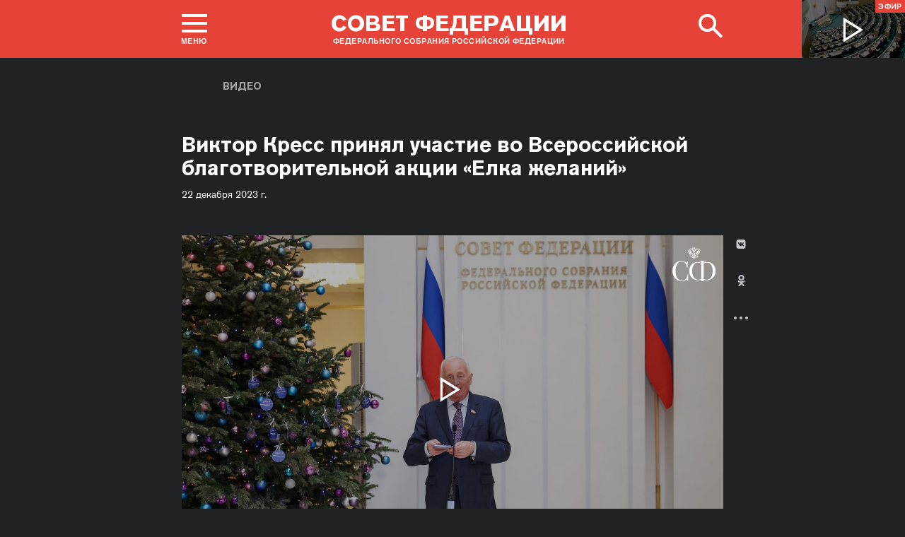

--- FILE ---
content_type: text/html; charset=UTF-8
request_url: http://www.council.gov.ru/events/multimedia/video/268686/
body_size: 10790
content:





<!DOCTYPE html>
<html lang="ru" class="no-js fonts-loaded"
      itemscope="itemscope"
      xmlns="http://www.w3.org/1999/xhtml"
      itemtype="http://schema.org/WebPage"
      prefix="og: http://ogp.me/ns#">
    <head>
        
        <title>
                Виктор Кресс принял участие во Всероссийской благотворительной акции «Елка желаний» |
            
            Совет Федерации Федерального Собрания Российской Федерации
        </title>
        <meta charset="UTF-8"/>
        <meta name="description"
              content=""
              />
        <meta http-equiv="X-UA-Compatible" content="IE=edge"/>
        <meta name="viewport"
              content="width=device-width,initial-scale=1,minimum-scale=1"/>
        <meta name="keywords" content=""/>
        <meta itemprop="inLanguage" content="ru"/>
            <meta name="robots" content="index, follow">
            <meta name="robots" content="noyaca"/>  
        
                <link rel="icon" type="image/png"
                      href="/static/img/favicons/favicon-16x16.png"
                      sizes="16x16"/>
                <link rel="icon" type="image/png"
                      href="/static/img/favicons/favicon-32x32.png"
                      sizes="32x32"/>
                <link rel="icon" type="image/png"
                      href="/static/img/favicons/favicon-96x96.png"
                      sizes="96x96"/>
        

        
                <link rel="apple-touch-icon"
                      href="/static/img/apple-icons/apple-touch-icon-57x57.png"
                      sizes="57x57"/>
                <link rel="apple-touch-icon"
                      href="/static/img/apple-icons/apple-touch-icon-60x60.png"
                      sizes="60x60"/>
                <link rel="apple-touch-icon"
                      href="/static/img/apple-icons/apple-touch-icon-72x72.png"
                      sizes="72x72"/>
                <link rel="apple-touch-icon"
                      href="/static/img/apple-icons/apple-touch-icon-76x76.png"
                      sizes="76x76"/>
                <link rel="apple-touch-icon"
                      href="/static/img/apple-icons/apple-touch-icon-114x114.png"
                      sizes="114x114"/>
                <link rel="apple-touch-icon"
                      href="/static/img/apple-icons/apple-touch-icon-120x120.png"
                      sizes="120x120"/>
                <link rel="apple-touch-icon"
                      href="/static/img/apple-icons/apple-touch-icon-144x144.png"
                      sizes="144x144"/>
                <link rel="apple-touch-icon"
                      href="/static/img/apple-icons/apple-touch-icon-152x152.png"
                      sizes="152x152"/>
                <link rel="apple-touch-icon"
                      href="/static/img/apple-icons/apple-touch-icon-180x180.png"
                      sizes="180x180"/>
        <meta property="og:site_name"
              content="Совет Федерации Федерального Собрания Российской Федерации"/>

        <meta property="fb:pages" content="336065043203397"/>

        
    
    <meta property="og:title" content="Виктор Кресс принял участие во Всероссийской благотворительной акции «Елка желаний»"/>
    <meta property="og:description" content=""/>
    <meta property="og:url" content="http://www.council.gov.ru/events/multimedia/video/268686/"/>
    

    
        <meta property="og:type" content="video.other"/>
        
            
            <meta property="og:video"
                  content="http://council.gov.ru/events/multimedia/video/268686/fullscreen/"/>
            <meta property="og:video:type" content="video/mp4"/>
            <meta property="og:video:url" content="http://council.gov.ru/media/video/sd/QvA2OC6zBHyItrfAQeAK4d8mvCeiM25T.mp4"/>
        
    


    
    <meta property="op:markup_version" content="v1.0">
    <meta property="op:tags" content="Совет Федерации, политика, Валентина Матвиенко">
    <link rel="canonical" href="http://www.council.gov.ru/events/multimedia/video/268686/">


<meta name="yandex-verification"
                  content="0646acf6c516da58" 
            /><link rel="stylesheet" type="text/css" href="/static/css/app.css?9a9c2ba1d9" media="all">
        <link rel="stylesheet" href="/static/css/print.css"
              media="print"/>
        
        <!--[if IE ]><link rel="stylesheet" type="text/css" href="/static/css/ie.css?bbebc3c33c" media="all"><[endif]-->
    </head>

    <body>
        <div class="main_layout">
    
    <div class="header header_special">
        <header role="banner">
            <div class="header__overlay"></div>
            <div class="header__caption_grey"></div>
            <div class="content__in">
                <a href="#footer" role="button" aria-controls="main-nav" class="header__toggle_menu">
                    
    <span class="header__toggle_wrapper_elements">
                    <span class="header__toggle_element_first"></span>
                    <span class="header__toggle_element_second"></span>
                    <span class="header__toggle_element_third"></span>
                </span>
    <span class="header__caption_small header__caption_menu">Меню</span>
    <span class="header__caption_small header__menu_close">Закрыть</span>

                </a>
    
    
        
        
    

    
    <ul class="header_titles filters_center">
        

        <li class="header_titles_item last">
            <a class="header__title"
                title="Совет Федерации Федерального собрания Российской Федерации"
                href="/">
                <span class="header__title_main">Совет Федерации</span>
                <span class="header__title_caption">Федерального собрания Российской Федерации</span>
                <i class="header_title_logo"></i>
            </a>
        </li>
    </ul>
                
                
                    <a href="/services/search/" class="search" role="button" aria-label="Поиск по сайту">
                        <div class="search__icon" aria-hidden="true">
                    <span class="circle"></span>
                    <span class="handle"></span>

                        </div>
                        <span class="header__caption_small header__menu_close" aria-hidden="true">
                            Закрыть</span>
                    </a>
                    
                        
    <a class="header__auth" href="/users/login/">
        <i></i>
        <span class="header__caption_small">Вход</span>
    </a>

                    
                
            </div>
            
                
    
    
        
    
    <div class="header__channel media__video media__video_small"
         style="background-image: url('/static/img/bg/player_header.jpg?009a5a19fa')">
        <a href="/events/streams/tv/">
            <span class="grayscale_filter"></span>
            <span class="header__channel_player">
                <i></i>
                <span class="header__channel_caption">
                    Эфир
                </span>
            </span>
        </a>
    </div>

            
        </header>
    </div>
    
    <aside role="search" class="search__form_wrapper modal__wrapper" aria-hidden="true">
        <div class="content__in">
            <form action="/services/search/"
                  method="get"
                  id="topform"
                  class="search__form">
                <fieldset>
                    <div><input type="text"
                                name="query"
                                title="Поиск по сайту"
                                placeholder="Поиск по сайту">
                    </div>
                    <button type="submit"
                            class="search__form_button">
                        <span>Найти</span>
                    </button>
                </fieldset>
            </form>
        </div>
    </aside>



                
                    
                        
    <div class="main-menu modal__wrapper" id="main-nav">
        <nav role="navigation" aria-hidden="true" aria-label="Основное меню" id="main-menu" itemscope="itemscope"
             itemtype="http://schema.org/SiteNavigationElement">
            <div class="main-menu__in content__in">
                
            <div class="cols" aria-label="Карта портала">
                    <div class="main-menu__col col col_4">
                        <h2 class="main-menu__title main-menu__title_group"><span>Сервисы</span></h2>
                        <ul class="main-menu__list">
                                <li class="main-menu__item"
                                    itemscope="itemscope"
                                    itemtype="http://schema.org/SiteNavigationElement">
                                    <a href="/services/contacts/" itemprop="url">Контакты</a>
                                </li>
                                <li class="main-menu__item"
                                    itemscope="itemscope"
                                    itemtype="http://schema.org/SiteNavigationElement">
                                    <a href="/services/messages/" itemprop="url">Обращения граждан</a>
                                </li>
                                <li class="main-menu__item main-menu__item_hidden"
                                    itemscope="itemscope"
                                    itemtype="http://schema.org/SiteNavigationElement">
                                    <a href="/services/search/" itemprop="url">Поиск</a>
                                </li>
                                <li class="main-menu__item"
                                    itemscope="itemscope"
                                    itemtype="http://schema.org/SiteNavigationElement">
                                    <a href="/services/discussions/" itemprop="url">Обсуждения</a>
                                </li>
                                <li class="main-menu__item"
                                    itemscope="itemscope"
                                    itemtype="http://schema.org/SiteNavigationElement">
                                    <a href="/services/subscribe/" itemprop="url">Подписка</a>
                                </li>
                                <li class="main-menu__item"
                                    itemscope="itemscope"
                                    itemtype="http://schema.org/SiteNavigationElement">
                                    <a href="/services/reference/" itemprop="url">Справочник</a>
                                </li>
                                <li class="main-menu__item"
                                    itemscope="itemscope"
                                    itemtype="http://schema.org/SiteNavigationElement">
                                    <a href="/services/sitemap/" itemprop="url">Карта сайта</a>
                                </li>
                                <li class="main-menu__item"
                                    itemscope="itemscope"
                                    itemtype="http://schema.org/SiteNavigationElement">
                                    <a href="/services/excursions/" itemprop="url">Экскурсии</a>
                                </li>
                                <li class="main-menu__item main-menu__item_special"
                                    itemscope="itemscope"
                                    itemtype="http://schema.org/SiteNavigationElement">
                                    <a href="http://special.council.gov.ru/"
                                           itemprop="url"><i></i>
                                            <span itemprop="name">Версия для людей с ограниченными возможностями</span></a>
                                </li>
                                <li class="main-menu__item"
                                    itemscope="itemscope"
                                    itemtype="http://schema.org/SiteNavigationElement">
                                    <a href="/en/" itemprop="url" rel="external">English</a>
                                </li>
                        </ul>
                    </div>
                
                    <div class="main-menu__col col col_4">
                        <h2 class="main-menu__title main-menu__title_group"><span>Структура</span></h2>
                        <ul class="main-menu__list">
                                <li class="main-menu__item"
                                    itemscope="itemscope"
                                    itemtype="http://schema.org/SiteNavigationElement">
                                    <a href="/structure/council/" itemprop="url">Совет Федерации</a>
                                </li>
                                <li class="main-menu__item"
                                    itemscope="itemscope"
                                    itemtype="http://schema.org/SiteNavigationElement">
                                    <a href="/structure/administration/" itemprop="url">Руководство</a>
                                </li>
                                <li class="main-menu__item"
                                    itemscope="itemscope"
                                    itemtype="http://schema.org/SiteNavigationElement">
                                    <a href="/structure/chamber/" itemprop="url">Совет Палаты</a>
                                </li>
                                <li class="main-menu__item"
                                    itemscope="itemscope"
                                    itemtype="http://schema.org/SiteNavigationElement">
                                    <a href="/structure/members/" itemprop="url">Сенаторы</a>
                                </li>
                                <li class="main-menu__item"
                                    itemscope="itemscope"
                                    itemtype="http://schema.org/SiteNavigationElement">
                                    <a href="/structure/committees/" itemprop="url">Комитеты СФ</a>
                                </li>
                                <li class="main-menu__item"
                                    itemscope="itemscope"
                                    itemtype="http://schema.org/SiteNavigationElement">
                                    <a href="/structure/commissions/" itemprop="url">Комиссии</a>
                                </li>
                                <li class="main-menu__item"
                                    itemscope="itemscope"
                                    itemtype="http://schema.org/SiteNavigationElement">
                                    <a href="/structure/machinery/" itemprop="url">Аппарат СФ</a>
                                </li>
                                <li class="main-menu__item"
                                    itemscope="itemscope"
                                    itemtype="http://schema.org/SiteNavigationElement">
                                    <a href="/structure/chairman_authority/" itemprop="url">Органы при Председателе</a>
                                </li>
                                <li class="main-menu__item"
                                    itemscope="itemscope"
                                    itemtype="http://schema.org/SiteNavigationElement">
                                    <a href="/structure/sf_authority/" itemprop="url">Органы при Совете Федерации</a>
                                </li>
                                <li class="main-menu__item  main-menu__item_external"
                                    itemscope="itemscope"
                                    itemtype="http://schema.org/SiteNavigationElement">
                                    <a href="http://szrf.km.duma.gov.ru/" itemprop="url" target='_blank'><i></i>Совет законодателей при Федеральном Собрании</a>
                                </li>
                                <li class="main-menu__item"
                                    itemscope="itemscope"
                                    itemtype="http://schema.org/SiteNavigationElement">
                                    <a href="/structure/plenipotentiary_fc/" itemprop="url">Полномочные представители СФ</a>
                                </li>
                        </ul>
                    </div>
                
                    <div class="main-menu__col col col_4">
                        <h2 class="main-menu__title main-menu__title_group"><span>Деятельность</span></h2>
                        <ul class="main-menu__list">
                                <li class="main-menu__item"
                                    itemscope="itemscope"
                                    itemtype="http://schema.org/SiteNavigationElement">
                                    <a href="/activity/anniversary_30/" itemprop="url">30 лет Совету Федерации</a>
                                </li>
                                <li class="main-menu__item"
                                    itemscope="itemscope"
                                    itemtype="http://schema.org/SiteNavigationElement">
                                    <a href="/activity/meetings/" itemprop="url">Заседания СФ</a>
                                </li>
                                <li class="main-menu__item"
                                    itemscope="itemscope"
                                    itemtype="http://schema.org/SiteNavigationElement">
                                    <a href="/activity/legislation/" itemprop="url">Законодательная деятельность</a>
                                </li>
                                <li class="main-menu__item"
                                    itemscope="itemscope"
                                    itemtype="http://schema.org/SiteNavigationElement">
                                    <a href="/activity/documents/" itemprop="url">Документы</a>
                                </li>
                                <li class="main-menu__item"
                                    itemscope="itemscope"
                                    itemtype="http://schema.org/SiteNavigationElement">
                                    <a href="/activity/crosswork/" itemprop="url">Межпарламентская деятельность</a>
                                </li>
                                <li class="main-menu__item"
                                    itemscope="itemscope"
                                    itemtype="http://schema.org/SiteNavigationElement">
                                    <a href="/activity/regions/" itemprop="url">Взаимодействие с регионами</a>
                                </li>
                                <li class="main-menu__item"
                                    itemscope="itemscope"
                                    itemtype="http://schema.org/SiteNavigationElement">
                                    <a href="/activity/activities/" itemprop="url">Мероприятия</a>
                                </li>
                                <li class="main-menu__item"
                                    itemscope="itemscope"
                                    itemtype="http://schema.org/SiteNavigationElement">
                                    <a href="/activity/anticorruption/" itemprop="url">Противодействие коррупции</a>
                                </li>
                                <li class="main-menu__item"
                                    itemscope="itemscope"
                                    itemtype="http://schema.org/SiteNavigationElement">
                                    <a href="/activity/reports/" itemprop="url">Ежегодные отчеты сенаторов</a>
                                </li>
                                <li class="main-menu__item"
                                    itemscope="itemscope"
                                    itemtype="http://schema.org/SiteNavigationElement">
                                    <a href="/activity/reports_auth_repr/" itemprop="url">Отчеты полномочных представителей</a>
                                </li>
                                <li class="main-menu__item"
                                    itemscope="itemscope"
                                    itemtype="http://schema.org/SiteNavigationElement">
                                    <a href="/activity/analytics/" itemprop="url">Издания и аналитические материалы</a>
                                </li>
                        </ul>
                    </div>
                
                    <div class="main-menu__col col col_4">
                        <h2 class="main-menu__title main-menu__title_group"><span>События</span></h2>
                        <ul class="main-menu__list">
                                <li class="main-menu__item"
                                    itemscope="itemscope"
                                    itemtype="http://schema.org/SiteNavigationElement">
                                    <a href="/events/main_themes/" itemprop="url">Главные темы</a>
                                </li>
                                <li class="main-menu__item"
                                    itemscope="itemscope"
                                    itemtype="http://schema.org/SiteNavigationElement">
                                    <a href="/events/news/" itemprop="url">Все новости</a>
                                </li>
                                <li class="main-menu__item"
                                    itemscope="itemscope"
                                    itemtype="http://schema.org/SiteNavigationElement">
                                    <a href="/events/chairman/" itemprop="url">Председатель</a>
                                </li>
                                <li class="main-menu__item"
                                    itemscope="itemscope"
                                    itemtype="http://schema.org/SiteNavigationElement">
                                    <a href="/events/committees/" itemprop="url">Комитеты</a>
                                </li>
                                <li class="main-menu__item"
                                    itemscope="itemscope"
                                    itemtype="http://schema.org/SiteNavigationElement">
                                    <a href="/events/senators/" itemprop="url">Сенаторы в регионах</a>
                                </li>
                                <li class="main-menu__item"
                                    itemscope="itemscope"
                                    itemtype="http://schema.org/SiteNavigationElement">
                                    <a href="/events/conference/" itemprop="url">Пресс-конференции</a>
                                </li>
                                <li class="main-menu__item"
                                    itemscope="itemscope"
                                    itemtype="http://schema.org/SiteNavigationElement">
                                    <a href="/events/blogs/" itemprop="url">Блоги сенаторов</a>
                                </li>
                                <li class="main-menu__item main-menu__item_active"
                                    itemscope="itemscope"
                                    itemtype="http://schema.org/SiteNavigationElement">
                                    <a href="/events/multimedia/" itemprop="url">Мультимедиа</a>
                                </li>
                                <li class="main-menu__item"
                                    itemscope="itemscope"
                                    itemtype="http://schema.org/SiteNavigationElement">
                                    <a href="/events/streams/" itemprop="url">Телеканал и прямые трансляции</a>
                                </li>
                                <li class="main-menu__item  main-menu__item_smi"
                                    itemscope="itemscope"
                                    itemtype="http://schema.org/SiteNavigationElement">
                                    <a href="/events/smi/" itemprop="url"><i></i>Для СМИ</a>
                                </li>
                        </ul>
                    </div>
                
                    <div class="main-menu__col main-menu__col-hidden main-menu__item">
                        <h2 class="main-menu__title"><a href="/services/search/">Поиск</a></h2>
                    </div>
            </div>
    
        
    <div class="main-menu__info ">
        <div class="main-menu_social main-menu__col">
            <ul class="social__list">
                <li class="social__item">
                    <a class="social__link main-menu_social_icon main-menu_vk" href="https://vk.com/sovfedinfo"
                        target="_blank"><i></i>vk</a>
                </li>

                <li class="social__item social__item_fb">
                    <a class="social__link main-menu_social_icon main-menu_fbook" href="https://dzen.ru/sovfedinfo"
                       target="_blank"><i></i>Дзен</a>
                </li>
                <li class="social__item social__item_lj">
                    <a class="social__link main-menu_social_icon main-menu_livej" href="https://ok.ru/sovfedinfo"
                       target="_blank"><i></i>Одноклассники</a>
                </li>
                <li class="social__item">
                    <a class="social__link main-menu_social_icon main-menu_max" href="https://max.ru/sovfedofficial"
                       target="_blank"><i></i>MAX</a>
                </li>
                <li class="social__item">
                    <a class="social__link main-menu_social_icon main-menu_telegram" href="https://t.me/sovfedofficial "
                       target="_blank"><i></i>Телеграм</a>
                </li>
                <li class="social__item">
                    <a class="social__link main-menu_social_icon main-menu_rutube" href="https://rutube.ru/channel/23489764/"
                       target="_blank"><i></i>Rutube</a>
                </li>
                <li class="social__item social__item_archive">
                    <a class="social__link main-menu_social_icon main-menu_archive" href="https://photo.senatinform.ru/collections"
                       target="_blank"><i></i>Парламентский фотоархив</a>
                </li>
            </ul>
        </div>
    </div>

    

            </div>
        </nav>
    </div>

                    
                
                <div class="wrapper">
                    <div class="main__content_wrapper">
                        <main role="main">
                            
                                
                                    
    
    
    

                                
                                
                                
    <article class="article_video">
        <header class="article_header article_header_dark">
            <p class="title_small page_section title_light"><a href="/events/multimedia/video/" title="Видео">Видео</a></p>
            <div class="content__in">
                
                    <h1 class="header_title header_title_small header_title_white">Виктор Кресс принял участие во Всероссийской благотворительной акции «Елка желаний»</h1>
                    
                        <time class="dt-published"
                              datetime="2023-12-22"
                              itemprop="dateCreated">22 декабря 2023 г.</time>
                    
                
                <div class="article_header__content_wrapper">
                    
        <div class="media__video">
            <div class="video_player video_player-new"
                 title="Виктор Кресс принял участие во Всероссийской благотворительной акции «Елка желаний»">
                <figure>
                    <video class="media__old" id="video-268686"
                           data-show-logo="true"
                           data-video="None"
                           poster="http://council.gov.ru/media/video/large/Hxc7j0HAAGnAflE7HjxWPW2Hbdb6e39J.jpg"
                           data-poster2x="http://council.gov.ru/media/video/large2x/iEsF9qQ08irWkyCpNg4FhMqF4XEFdias.jpg"
                           
                           data-width="450"
                           data-url="http://council.gov.ru/events/multimedia/video/268686/fullscreen/"
                           data-ratio="1.77777777778"
                           >
                        
                                <source type="video/mp4"
                                                                       src="http://council.gov.ru/media/video/sd/QvA2OC6zBHyItrfAQeAK4d8mvCeiM25T.mp4"
                                                                       data-quality="low">
                            
                                <source type="video/mp4"
                                                                       src="http://council.gov.ru/media/video/hd/UqwtGSRnxvfY3zZ35A29FODkmANi1bep.mp4"
                                                                       data-quality="high">
                            </video>
                </figure>
                <figure>
                    <div class="react-player media__new" id="video-268686"
                           data-show-logo="true"
                           data-video="None"
                           poster="http://council.gov.ru/media/video/large/Hxc7j0HAAGnAflE7HjxWPW2Hbdb6e39J.jpg"
                           data-poster2x="http://council.gov.ru/media/video/large2x/iEsF9qQ08irWkyCpNg4FhMqF4XEFdias.jpg"
                           
                           data-width="450"
                           data-url="http://council.gov.ru/events/multimedia/video/268686/fullscreen/"
                           data-ratio="1.77777777778"
                            data-videourl="http://council.gov.ru/media/video/sd/QvA2OC6zBHyItrfAQeAK4d8mvCeiM25T.mp4"
                           
                            data-videourlhd="http://council.gov.ru/media/video/hd/UqwtGSRnxvfY3zZ35A29FODkmANi1bep.mp4"
                           >
                        <!-- 
                                <source type="video/mp4"
                                                                       src="http://council.gov.ru/media/video/sd/QvA2OC6zBHyItrfAQeAK4d8mvCeiM25T.mp4"
                                                                       data-quality="low">
                            
                                <source type="video/mp4"
                                                                       src="http://council.gov.ru/media/video/hd/UqwtGSRnxvfY3zZ35A29FODkmANi1bep.mp4"
                                                                       data-quality="high">
                            -->
                            </div>
                </figure>
                <button class="media__videolink" aria-label="Воспроизвести видео">
                    <i></i>
                </button>
            </div>
            
        </div>
                    
                    <div class="buttons__wrapper">
                        <a class="button_transparent button_transparent_light"
                           href="http://council.gov.ru/media/video/hd/UqwtGSRnxvfY3zZ35A29FODkmANi1bep.mp4"
                           download="Viktor_Kress_prinial_uchastie_vo_Vserossiiskoi.mp4">
                            Загрузить видео в высоком качестве
                        </a>
                    </div>
                    

                    <div class="block_social block_social_static">
    
    
    
    

    
    
    
    
    
    

    
    
    <ul class="icons social__buttons" title="Поделиться"
        role="tab" aria-label="Поделиться">
        

        <li><a title="Поделиться В Контакте"
                                               class="share_link social_icon hover_vk hover_vk_light"
                                               rel="nofollow" target="_blank" data-service="vkontakte"
                                               href="https://www.vk.com/share.php?url=http%3A//www.council.gov.ru/events/multimedia/video/268686/&amp;title=%D0%92%D0%B8%D0%BA%D1%82%D0%BE%D1%80%20%D0%9A%D1%80%D0%B5%D1%81%D1%81%20%D0%BF%D1%80%D0%B8%D0%BD%D1%8F%D0%BB%20%D1%83%D1%87%D0%B0%D1%81%D1%82%D0%B8%D0%B5%20%D0%B2%D0%BE%C2%A0%D0%92%D1%81%D0%B5%D1%80%D0%BE%D1%81%D1%81%D0%B8%D0%B9%D1%81%D0%BA%D0%BE%D0%B9%20%D0%B1%D0%BB%D0%B0%D0%B3%D0%BE%D1%82%D0%B2%D0%BE%D1%80%D0%B8%D1%82%D0%B5%D0%BB%D1%8C%D0%BD%D0%BE%D0%B9%20%D0%B0%D0%BA%D1%86%D0%B8%D0%B8%20%C2%AB%D0%95%D0%BB%D0%BA%D0%B0%20%D0%B6%D0%B5%D0%BB%D0%B0%D0%BD%D0%B8%D0%B9%C2%BB">В Контакте</a></li>
        <li class="wrapper_livejournal"><a title="Поделиться в Одноклассники"
                                                                   class="share_link social_icon hover_lj hover_lj_light"
                                                                   rel="nofollow" target="_blank"
                                                                   data-service="livejournal"
                                                                   href="https://connect.ok.ru/offer?url=http%3A//www.council.gov.ru/events/multimedia/video/268686/&amp;title=%D0%92%D0%B8%D0%BA%D1%82%D0%BE%D1%80%20%D0%9A%D1%80%D0%B5%D1%81%D1%81%20%D0%BF%D1%80%D0%B8%D0%BD%D1%8F%D0%BB%20%D1%83%D1%87%D0%B0%D1%81%D1%82%D0%B8%D0%B5%20%D0%B2%D0%BE%C2%A0%D0%92%D1%81%D0%B5%D1%80%D0%BE%D1%81%D1%81%D0%B8%D0%B9%D1%81%D0%BA%D0%BE%D0%B9%20%D0%B1%D0%BB%D0%B0%D0%B3%D0%BE%D1%82%D0%B2%D0%BE%D1%80%D0%B8%D1%82%D0%B5%D0%BB%D1%8C%D0%BD%D0%BE%D0%B9%20%D0%B0%D0%BA%D1%86%D0%B8%D0%B8%20%C2%AB%D0%95%D0%BB%D0%BA%D0%B0%20%D0%B6%D0%B5%D0%BB%D0%B0%D0%BD%D0%B8%D0%B9%C2%BB">Одноклассники</a></li>
        

        <li><button class="social-buttons-extra social_icon hover_extra social__icon_extra hover_extra_light social-buttons-extra-light">
            Развернуть список</button></li>
        <li class="is-hidden hidden_social">
            <a title="Поделиться в Телеграм"
                class="share_link social_icon hover_telegram hover_telegram_light"
                rel="nofollow" target="_blank" data-service="telegram"
                href="https://t.me/sovfedofficial?url=http%3A//www.council.gov.ru/events/multimedia/video/268686/">
                Телеграм
            </a>
        </li>
    </ul>

</div>
                    
                </div>
            </div>
        </header>
    </article>
    
    
    
        <div class="content__in content__newsline">
            
    <div class="cols block_title">
        <div class="col_3_2">
            <h2 class="title_main"><a href="/events/multimedia/video/">Новое в разделе</a><span class="title_description">
                    
                </span>
                
            </h2>
        </div>
        
            <div class="col_3 col_flex">
                <a href="/events/multimedia/video/"
                class="link_to_section">Все видео</a>
            </div>
        
    </div>

            <div class="cols cols_wrap block__toggle">
                
                    <div class="col col_2 col_flex">
                        
    <div class="hentry hentry_med hentry_media hentry_media_small media_event">
        <a href="/events/multimedia/video/394834/">
            <span class="hentry_image hentry_image_med">
                <span class="grayscale_filter"></span>
                <i></i>
                <img 
                    
    
    src="http://council.gov.ru/media/video/medium/rrziHOSjFTQQ7OXaAL252bdYLZTHgAoZ.jpg"
    srcset="http://council.gov.ru/media/video/medium2x/eMqtqJfY47QPRQQb4x1XMG9RdfUUbZnN.jpg 2x"
        style="background:rgb(29, 47, 114);background:linear-gradient(90deg, #1d2f72 0%, rgba(29,47,114,0) 100%),linear-gradient(0deg, #e9302b 0%, rgba(233,48,43,0) 100%),linear-gradient(180deg, #7083ad 0%, rgba(112,131,173,0) 100%),linear-gradient(270deg, #c4d0e8 0%, rgba(196,208,232,0) 100%);"
    

                 alt="Обращение Валентины Матвиенко к жителям Санкт-Петербурга в связи с годовщиной прорыва блокады Ленинграда"
                    itemprop="image">
            </span>
        </a>

        <div class="hentry__description">
            <h3 class="hentry__title hentry__title_bigger">
                <a href="/events/multimedia/video/394834/" title="Обращение Валентины Матвиенко к жителям Санкт-Петербурга в связи с годовщиной прорыва блокады Ленинграда" class="u-url">Обращение Валентины Матвиенко к жителям Санкт-Петербурга в связи с годовщиной прорыва блокады Ленинграда</a></h3>
            <span class="hentry__meta">
    <time class="dt-published"
          itemprop="datePublished"
          datetime="2026-01-18T06:00:00+04:00">
        18 января 2026 г.
    </time>
</span>
        </div>
    </div>

                    </div>
                
                    <div class="col col_2 col_flex col_last">
                        
    <div class="hentry hentry_med hentry_media hentry_media_small media_event">
        <a href="/events/multimedia/video/394455/">
            <span class="hentry_image hentry_image_med">
                <span class="grayscale_filter"></span>
                <i></i>
                <img 
                    
    
    src="http://council.gov.ru/media/video/medium/IuxgVeaKNXW72TT1e0KmrHyqtz8GRJ7r.jpg"
    srcset="http://council.gov.ru/media/video/medium2x/XTEsOHJerQpL508Bz5FRNeoU2xBqj2fC.jpg 2x"
        style="background:rgb(226, 221, 215);background:linear-gradient(0deg, #e2ddd7 0%, rgba(226,221,215,0) 100%),linear-gradient(270deg, #b6ab8d 0%, rgba(182,171,141,0) 100%),linear-gradient(180deg, #202739 0%, rgba(32,39,57,0) 100%),linear-gradient(90deg, #948867 0%, rgba(148,136,103,0) 100%);"
    

                 alt="Валентина Матвиенко приняла участие в акции «Елка желаний»"
                    itemprop="image">
            </span>
        </a>

        <div class="hentry__description">
            <h3 class="hentry__title hentry__title_bigger">
                <a href="/events/multimedia/video/394455/" title="Валентина Матвиенко приняла участие в акции «Елка желаний»" class="u-url">Валентина Матвиенко приняла участие в акции «Елка желаний»</a></h3>
            <span class="hentry__meta">
    <time class="dt-published"
          itemprop="datePublished"
          datetime="2026-01-04T09:45:00+04:00">
        4 января 2026 г.
    </time>
</span>
        </div>
    </div>

                    </div>
                
                    <div class="col col_2 col_flex">
                        
    <div class="hentry hentry_med hentry_media hentry_media_small media_event">
        <a href="/events/multimedia/video/394385/">
            <span class="hentry_image hentry_image_med">
                <span class="grayscale_filter"></span>
                <i></i>
                <img 
                    
    
    src="http://council.gov.ru/media/video/medium/Zrowbp09LXVoYLclqalEo7mlqrTC90T0.jpg"
    srcset="http://council.gov.ru/media/video/medium2x/GGAgqxxo7Gxc2IGEY3KfoiU7tg5dDyUP.jpg 2x"
        style="background:rgb(255, 66, 67);background:linear-gradient(0deg, #ff4243 0%, rgba(255,66,67,0) 100%),linear-gradient(180deg, #bec2b3 0%, rgba(190,194,179,0) 100%),linear-gradient(270deg, #335adf 0%, rgba(51,90,223,0) 100%),linear-gradient(90deg, #7c745f 0%, rgba(124,116,95,0) 100%);"
    

                 alt="Интервью Валентины Матвиенко телеканалу «Россия 24»"
                    itemprop="image">
            </span>
        </a>

        <div class="hentry__description">
            <h3 class="hentry__title hentry__title_bigger">
                <a href="/events/multimedia/video/394385/" title="Интервью Валентины Матвиенко телеканалу «Россия 24»" class="u-url">Интервью Валентины Матвиенко телеканалу «Россия 24»</a></h3>
            <span class="hentry__meta">
    <time class="dt-published"
          itemprop="datePublished"
          datetime="2025-12-29T11:59:00+04:00">
        29 декабря 2025 г.
    </time>
</span>
        </div>
    </div>

                    </div>
                
                    <div class="col col_2 col_flex col_last">
                        
    <div class="hentry hentry_med hentry_media hentry_media_small media_event">
        <a href="/events/multimedia/video/393952/">
            <span class="hentry_image hentry_image_med">
                <span class="grayscale_filter"></span>
                <i></i>
                <img 
                    
    
    src="http://council.gov.ru/media/video/medium/jeXKbsdj2eAHEzQXGl0vkrXzj2bchmAb.jpg"
    srcset="http://council.gov.ru/media/video/medium2x/OQeAaSuWsLnQPihtXVIrxIvs6QUrCPbF.jpg 2x"
        style="background:rgb(240, 243, 250);background:linear-gradient(270deg, #f0f3fa 0%, rgba(240,243,250,0) 100%),linear-gradient(0deg, #d0d8db 0%, rgba(208,216,219,0) 100%),linear-gradient(90deg, #af915b 0%, rgba(175,145,91,0) 100%),linear-gradient(180deg, #886b41 0%, rgba(136,107,65,0) 100%);"
    

                 alt="Выступление Валентины Матвиенко на 604-м заседании Совета Федерации"
                    itemprop="image">
            </span>
        </a>

        <div class="hentry__description">
            <h3 class="hentry__title hentry__title_bigger">
                <a href="/events/multimedia/video/393952/" title="Выступление Валентины Матвиенко на 604-м заседании Совета Федерации" class="u-url">Выступление Валентины Матвиенко на 604-м заседании Совета Федерации</a></h3>
            <span class="hentry__meta">
    <time class="dt-published"
          itemprop="datePublished"
          datetime="2025-12-24T15:39:00+04:00">
        24 декабря 2025 г.
    </time>
</span>
        </div>
    </div>

                    </div>
                
            </div>
        </div>
    

                            
                        </main>
                    </div>
                    
                        
                            
    <footer id="footer" role="contentinfo" itemscope="itemscope" itemtype="http://schema.org/WPFooter">
        <div class="footer">
            <div class="footer__in content__in">
                <div class="for_mobile footer__top_mobile" hidden="hidden">
                    <div class="footer__top_logo"></div>
                    <h3 class="footer__top_title">Совет Федерации</h3>
                    <p class="footer__top_info">Федерального собрания Российской федерации</p>
                </div>

                <div class="cols footer_menu_wrapper" aria-label="Карта портала">
                    
                        
                            <div class="footer__col col col_4 ">
                                <h2 class="footer_title"><span
                                    class="footer_title_link">Сервисы</span></h2>
                                <ul class="footer_list">
                                        <li class="footer_list_item"
                                            itemscope="itemscope"
                                            itemtype="http://schema.org/SiteNavigationElement">
                                            <a href="/services/contacts/" itemprop="url">Контакты</a>
                                        </li>
                                        <li class="footer_list_item"
                                            itemscope="itemscope"
                                            itemtype="http://schema.org/SiteNavigationElement">
                                            <a href="/services/messages/" itemprop="url">Обращения граждан</a>
                                        </li>
                                        <li class="footer_list_item footer_list_item_search"
                                            itemscope="itemscope"
                                            itemtype="http://schema.org/SiteNavigationElement">
                                            <a href="/services/search/" itemprop="url"><i></i>Поиск</a>
                                        </li>
                                        <li class="footer_list_item"
                                            itemscope="itemscope"
                                            itemtype="http://schema.org/SiteNavigationElement">
                                            <a href="/services/discussions/" itemprop="url">Обсуждения</a>
                                        </li>
                                        <li class="footer_list_item"
                                            itemscope="itemscope"
                                            itemtype="http://schema.org/SiteNavigationElement">
                                            <a href="/services/subscribe/" itemprop="url">Подписка</a>
                                        </li>
                                        <li class="footer_list_item"
                                            itemscope="itemscope"
                                            itemtype="http://schema.org/SiteNavigationElement">
                                            <a href="/services/reference/" itemprop="url">Справочник</a>
                                        </li>
                                        <li class="footer_list_item"
                                            itemscope="itemscope"
                                            itemtype="http://schema.org/SiteNavigationElement">
                                            <a href="/services/sitemap/" itemprop="url">Карта сайта</a>
                                        </li>
                                        <li class="footer_list_item"
                                            itemscope="itemscope"
                                            itemtype="http://schema.org/SiteNavigationElement">
                                            <a href="/services/excursions/" itemprop="url">Экскурсии</a>
                                        </li>
                                            <li class="footer_list_item"
                                                itemscope="itemscope"
                                                itemtype="http://schema.org/SiteNavigationElement">
                                                <a href="/en/" itemprop="url" rel="external">English</a>
                                            </li>
                                        
                                </ul>
                            </div>
                        
                            <div class="footer__col col col_4 ">
                                <h2 class="footer_title"><span
                                    class="footer_title_link">Структура</span></h2>
                                <ul class="footer_list">
                                        <li class="footer_list_item"
                                            itemscope="itemscope"
                                            itemtype="http://schema.org/SiteNavigationElement">
                                            <a href="/structure/council/" itemprop="url">Совет Федерации</a>
                                        </li>
                                        <li class="footer_list_item"
                                            itemscope="itemscope"
                                            itemtype="http://schema.org/SiteNavigationElement">
                                            <a href="/structure/administration/" itemprop="url">Руководство</a>
                                        </li>
                                        <li class="footer_list_item"
                                            itemscope="itemscope"
                                            itemtype="http://schema.org/SiteNavigationElement">
                                            <a href="/structure/chamber/" itemprop="url">Совет Палаты</a>
                                        </li>
                                        <li class="footer_list_item"
                                            itemscope="itemscope"
                                            itemtype="http://schema.org/SiteNavigationElement">
                                            <a href="/structure/members/" itemprop="url">Сенаторы</a>
                                        </li>
                                        <li class="footer_list_item"
                                            itemscope="itemscope"
                                            itemtype="http://schema.org/SiteNavigationElement">
                                            <a href="/structure/committees/" itemprop="url">Комитеты СФ</a>
                                        </li>
                                        <li class="footer_list_item"
                                            itemscope="itemscope"
                                            itemtype="http://schema.org/SiteNavigationElement">
                                            <a href="/structure/commissions/" itemprop="url">Комиссии</a>
                                        </li>
                                        <li class="footer_list_item"
                                            itemscope="itemscope"
                                            itemtype="http://schema.org/SiteNavigationElement">
                                            <a href="/structure/machinery/" itemprop="url">Аппарат СФ</a>
                                        </li>
                                        <li class="footer_list_item"
                                            itemscope="itemscope"
                                            itemtype="http://schema.org/SiteNavigationElement">
                                            <a href="/structure/chairman_authority/" itemprop="url">Органы при Председателе</a>
                                        </li>
                                        <li class="footer_list_item"
                                            itemscope="itemscope"
                                            itemtype="http://schema.org/SiteNavigationElement">
                                            <a href="/structure/sf_authority/" itemprop="url">Органы при Совете Федерации</a>
                                        </li>
                                        <li class="footer_list_item  footer_list_item_external"
                                            itemscope="itemscope"
                                            itemtype="http://schema.org/SiteNavigationElement">
                                            <a href="http://szrf.km.duma.gov.ru/" itemprop="url"
                                               target='_blank'><i></i>Совет законодателей при Федеральном Собрании</a>
                                        </li>
                                        <li class="footer_list_item"
                                            itemscope="itemscope"
                                            itemtype="http://schema.org/SiteNavigationElement">
                                            <a href="/structure/plenipotentiary_fc/" itemprop="url">Полномочные представители СФ</a>
                                        </li>
                                </ul>
                            </div>
                        
                            <div class="footer__col col col_4 ">
                                <h2 class="footer_title"><span
                                    class="footer_title_link">Деятельность</span></h2>
                                <ul class="footer_list">
                                        <li class="footer_list_item"
                                            itemscope="itemscope"
                                            itemtype="http://schema.org/SiteNavigationElement">
                                            <a href="/activity/anniversary_30/" itemprop="url">30 лет Совету Федерации</a>
                                        </li>
                                        <li class="footer_list_item"
                                            itemscope="itemscope"
                                            itemtype="http://schema.org/SiteNavigationElement">
                                            <a href="/activity/meetings/" itemprop="url">Заседания СФ</a>
                                        </li>
                                        <li class="footer_list_item"
                                            itemscope="itemscope"
                                            itemtype="http://schema.org/SiteNavigationElement">
                                            <a href="/activity/legislation/" itemprop="url">Законодательная деятельность</a>
                                        </li>
                                        <li class="footer_list_item"
                                            itemscope="itemscope"
                                            itemtype="http://schema.org/SiteNavigationElement">
                                            <a href="/activity/documents/" itemprop="url">Документы</a>
                                        </li>
                                        <li class="footer_list_item"
                                            itemscope="itemscope"
                                            itemtype="http://schema.org/SiteNavigationElement">
                                            <a href="/activity/crosswork/" itemprop="url">Межпарламентская деятельность</a>
                                        </li>
                                        <li class="footer_list_item"
                                            itemscope="itemscope"
                                            itemtype="http://schema.org/SiteNavigationElement">
                                            <a href="/activity/regions/" itemprop="url">Взаимодействие с регионами</a>
                                        </li>
                                        <li class="footer_list_item"
                                            itemscope="itemscope"
                                            itemtype="http://schema.org/SiteNavigationElement">
                                            <a href="/activity/activities/" itemprop="url">Мероприятия</a>
                                        </li>
                                        <li class="footer_list_item"
                                            itemscope="itemscope"
                                            itemtype="http://schema.org/SiteNavigationElement">
                                            <a href="/activity/anticorruption/" itemprop="url">Противодействие коррупции</a>
                                        </li>
                                        <li class="footer_list_item"
                                            itemscope="itemscope"
                                            itemtype="http://schema.org/SiteNavigationElement">
                                            <a href="/activity/reports/" itemprop="url">Ежегодные отчеты сенаторов</a>
                                        </li>
                                        <li class="footer_list_item"
                                            itemscope="itemscope"
                                            itemtype="http://schema.org/SiteNavigationElement">
                                            <a href="/activity/reports_auth_repr/" itemprop="url">Отчеты полномочных представителей</a>
                                        </li>
                                        <li class="footer_list_item"
                                            itemscope="itemscope"
                                            itemtype="http://schema.org/SiteNavigationElement">
                                            <a href="/activity/analytics/" itemprop="url">Издания и аналитические материалы</a>
                                        </li>
                                </ul>
                            </div>
                        
                            <div class="footer__col col col_4 last">
                                <h2 class="footer_title"><span
                                    class="footer_title_link">События</span></h2>
                                <ul class="footer_list">
                                        <li class="footer_list_item"
                                            itemscope="itemscope"
                                            itemtype="http://schema.org/SiteNavigationElement">
                                            <a href="/events/main_themes/" itemprop="url">Главные темы</a>
                                        </li>
                                        <li class="footer_list_item"
                                            itemscope="itemscope"
                                            itemtype="http://schema.org/SiteNavigationElement">
                                            <a href="/events/news/" itemprop="url">Все новости</a>
                                        </li>
                                        <li class="footer_list_item"
                                            itemscope="itemscope"
                                            itemtype="http://schema.org/SiteNavigationElement">
                                            <a href="/events/chairman/" itemprop="url">Председатель</a>
                                        </li>
                                        <li class="footer_list_item"
                                            itemscope="itemscope"
                                            itemtype="http://schema.org/SiteNavigationElement">
                                            <a href="/events/committees/" itemprop="url">Комитеты</a>
                                        </li>
                                        <li class="footer_list_item"
                                            itemscope="itemscope"
                                            itemtype="http://schema.org/SiteNavigationElement">
                                            <a href="/events/senators/" itemprop="url">Сенаторы в регионах</a>
                                        </li>
                                        <li class="footer_list_item"
                                            itemscope="itemscope"
                                            itemtype="http://schema.org/SiteNavigationElement">
                                            <a href="/events/conference/" itemprop="url">Пресс-конференции</a>
                                        </li>
                                        <li class="footer_list_item"
                                            itemscope="itemscope"
                                            itemtype="http://schema.org/SiteNavigationElement">
                                            <a href="/events/blogs/" itemprop="url">Блоги сенаторов</a>
                                        </li>
                                        <li class="footer_list_item footer_list_item_active"
                                            itemscope="itemscope"
                                            itemtype="http://schema.org/SiteNavigationElement">
                                            <a href="/events/multimedia/" itemprop="url">Мультимедиа</a>
                                        </li>
                                        <li class="footer_list_item"
                                            itemscope="itemscope"
                                            itemtype="http://schema.org/SiteNavigationElement">
                                            <a href="/events/streams/" itemprop="url">Телеканал и прямые трансляции</a>
                                        </li>
                                        <li class="footer_list_item  footer_list_item_smi"
                                            itemscope="itemscope"
                                            itemtype="http://schema.org/SiteNavigationElement">
                                            <a href="/events/smi/" itemprop="url"><i></i>Для СМИ</a>
                                        </li>
                                </ul>
                            </div>
                        
                        <div class="footer__col col col_4 for_mobile" hidden="hidden">
                            <h2 class="footer_title"><a href="/en/"
                                                        class="footer_title_link footer_english_link">English</a></h2>
                        </div>
                    
                </div>

                <div class="footer__warpper_bottom">
                    <div class="cols footer__info">
                        <div class="footer__copy col_2">
                            <div class="footer_logo"></div>
                        </div>
                        
                            <div class="footer__license col_2">
                                
    <div class="">
        <div class="footer_social">
            <ul class="social__list">
                <li class="social__item">
                    <a class="social__link footer_social_icon hover_footer_vk" href="https://vk.com/sovfedinfo"
                        target="_blank"><i></i>vk</a>
                </li>

                <li class="social__item social__item_fb">
                    <a class="social__link footer_social_icon hover_footer_fbook" href="https://dzen.ru/sovfedinfo"
                       target="_blank"><i></i>Дзен</a>
                </li>
                <li class="social__item social__item_lj">
                    <a class="social__link footer_social_icon hover_footer_livej" href="https://ok.ru/sovfedinfo"
                       target="_blank"><i></i>Одноклассники</a>
                </li>
                <li class="social__item">
                    <a class="social__link footer_social_icon hover_footer_max" href="https://max.ru/sovfedofficial"
                       target="_blank"><i></i>MAX</a>
                </li>
                <li class="social__item">
                    <a class="social__link footer_social_icon hover_footer_telegram" href="https://t.me/sovfedofficial "
                       target="_blank"><i></i>Телеграм</a>
                </li>
                <li class="social__item">
                    <a class="social__link footer_social_icon hover_footer_rutube" href="https://rutube.ru/channel/23489764/"
                       target="_blank"><i></i>Rutube</a>
                </li>
                <li class="social__item social__item_archive">
                    <a class="social__link footer_social_icon hover_footer_archive" href="https://photo.senatinform.ru/collections"
                       target="_blank"><i></i>Парламентский фотоархив</a>
                </li>
            </ul>
        </div>
    </div>

                                <div class="footer__address">
                                    <p class="footer__address_item">Справочная:
                                        <a class="footer_white" href="tel:+74956297009">+7 495 629-70-09</a></p>
                                    
                                    <p class="footer__address_item footer__address_item_last">Адрес:
                                        <a class="footer_white" target="_blank"
                                           href="https://maps.yandex.ru/?text=г.%20Москва,%20ул.%20Большая%20Дмитровка,%20д.%2026">
                                           103426, г. Москва,<br/>ул. Большая Дмитровка, д. 26
                                        </a>
                                    </p>
                                </div>
                            </div>
                        
                    </div>

                    <div class="cols" role="contentinfo">
                        <div class="col_2">
                            <p><span class="footer__copy_info">Совет Федерации Федерального Собрания Российской Федерации</span>
                            </p>
                        </div>
                        <div class="col_2 common__license">
                            <p>Все материалы сайта доступны по лицензии:</p>

                            <p><a href="http://creativecommons.org/licenses/by/4.0/deed.ru"
                                  hreflang="ru"
                                  class="footer_white" rel="license"
                                  target="_blank">Creative Commons Attribution 4.0 International</a>
                            </p>
                        </div>
                    </div>
                </div>
            </div>
        </div>
    </footer>

                </div>
            
        </div>

        <script src="/static/js/app.js?b729c48fa2"></script>
        
        
            
        
    </body>
</html>